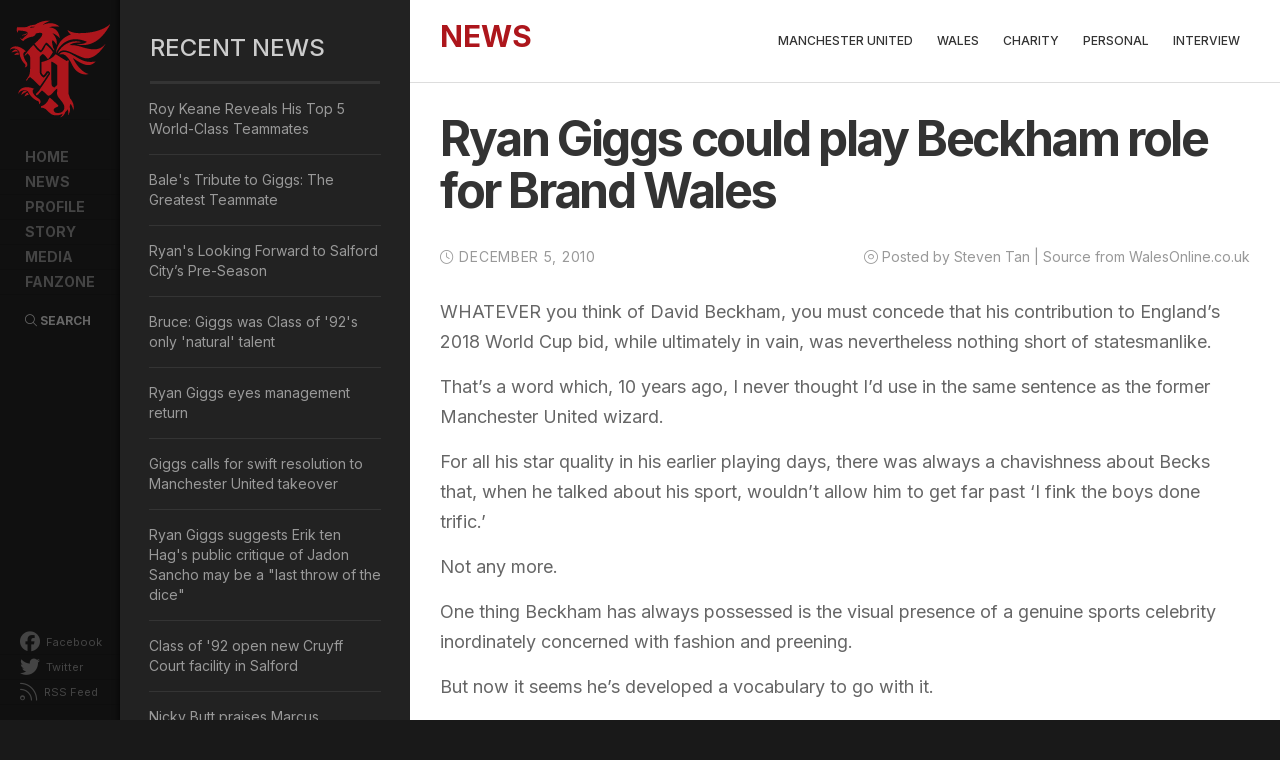

--- FILE ---
content_type: text/html; charset=utf-8
request_url: https://www.ryangiggs.cc/news/wales/ryan-giggs-could-play-beckham-role-brand-wales
body_size: 10015
content:
<!DOCTYPE html>
<html lang="en" xml:lang="en" xmlns:og="http://opengraphprotocol.org/schema/"
    xmlns:fb="http://www.facebook.com/2008/fbml">

<head>
<meta http-equiv="Content-Type" content="text/html; charset=utf-8" />
    <title>
        Ryan Giggs could play Beckham role for Brand Wales | Ryan Giggs | Manchester United & Wales    </title>

    <meta charset="utf-8">
    <meta http-equiv="X-UA-Compatible" content="IE=edge">
    <meta name="viewport" content="width=device-width, initial-scale=1">
    <meta name="description" content="Check out the latest news, information photos and videos about the football legend, Ryan Giggs. Web design and maintain by Steven Tan, a fan since 1992."
    />
    <!-- CDN Resources -->
    <link rel="stylesheet" href="https://stackpath.bootstrapcdn.com/bootstrap/3.4.1/css/bootstrap.min.css" integrity="sha384-HSMxcRTRxnN+Bdg0JdbxYKrThecOKuH5zCYotlSAcp1+c8xmyTe9GYg1l9a69psu" crossorigin="anonymous">
    <!--<link rel="stylesheet" href="https://pro.fontawesome.com/releases/v5.15.4/css/all.css" integrity="sha384-rqn26AG5Pj86AF4SO72RK5fyefcQ/x32DNQfChxWvbXIyXFePlEktwD18fEz+kQU" crossorigin="anonymous">-->
    <link rel="stylesheet" href="https://cdnjs.cloudflare.com/ajax/libs/animate.css/3.5.2/animate.min.css">
    <link rel="stylesheet" href="https://cdnjs.cloudflare.com/ajax/libs/fancybox/3.1.20/jquery.fancybox.min.css" />
    <link type="text/css" media="screen" rel="stylesheet" href="/sites/all/themes/rgv4/awards/honorable/awwwards.css" />

    <link rel="preconnect" href="https://fonts.googleapis.com">
    <link rel="preconnect" href="https://fonts.gstatic.com" crossorigin>
    <link href="https://fonts.googleapis.com/css2?family=Inter:wght@300;400;500;600;700&display=swap" rel="stylesheet">

    <!--[if IE]>
        <script src="https://cdnjs.cloudflare.com/ajax/libs/html5shiv/3.7.3/html5shiv.min.js"></script>
        <script src="https://cdnjs.cloudflare.com/ajax/libs/respond.js/1.4.2/respond.min.js"></script>
    <![endif]-->

    <!-- CDN Resources -->

    <link rel="apple-touch-icon" sizes="180x180" href="/apple-touch-icon.png?v=NmEopamgLa">
    <link rel="icon" type="image/png" href="/favicon-32x32.png?v=NmEopamgLa" sizes="32x32">
    <link rel="icon" type="image/png" href="/favicon-16x16.png?v=NmEopamgLa" sizes="16x16">
    <link rel="manifest" href="/manifest.json?v=NmEopamgLa">
    <link rel="mask-icon" href="/safari-pinned-tab.svg?v=NmEopamgLa" color="#ad161c">
    <link rel="shortcut icon" href="/favicon.ico?v=NmEopamgLa">
    <meta name="msapplication-TileColor" content="#161616">
    <meta name="msapplication-TileImage" content="/mstile-144x144.png?v=NmEopamgLa">
    <meta name="theme-color" content="#161616">

    <!--Facebook Metadata /-->
    <meta property="fb:pages" content="18220898630" />
    <meta property="og:description" content="" />
    <meta property="og:type" content="article" />
    <meta property="og:title" content="Ryan Giggs could play Beckham role for Brand Wales | Ryan Giggs | Manchester United & Wales" />
    <meta property="og:site_name" content="RyanGiggs.cc | Manchester United & Wales" />
    <meta property="og:url" content="http://www.ryangiggs.cc/news/wales/ryan-giggs-could-play-beckham-role-brand-wales"
    />
    <!--<meta property="og:image" content="http://www.ryangiggs.cc/sites/all/themes/rgv4/fb/default-site-01.jpg" />-->

    <!--Twitter Metadata /-->
    <meta name="twitter:card" content="summary">
    <meta name="twitter:site" content="@RyanGiggs_cc">
    <meta name="twitter:title" content="Ryan Giggs could play Beckham role for Brand Wales | Ryan Giggs | Manchester United & Wales">
    <meta name="twitter:description" content="A Ryan Giggs fan site special dedicated to the football genius. Web design by Steven Tan.">
    <meta name="twitter:creator" content="@chrisven11">
    <!--<meta name="twitter:image:src" content="http://www.ryangiggs.cc/sites/all/themes/rgv4/fb/default-site-01.jpg">-->
    <meta name="twitter:domain" content="http://www.ryangiggs.cc">


    <meta http-equiv="Content-Type" content="text/html; charset=utf-8" />
<meta property="fb:app_id" content="175376832486364"/>

<link rel="shortcut icon" href="/sites/all/themes/rgv4/favicon.ico" type="image/x-icon" />
<meta name="description" content="WHATEVER you think of David Beckham, you must concede that his contribution to England’s 2018 World Cup bid, while ultimately in vain, was nevertheless nothing short of statesmanlike. That’s a word which, 10 years ago, I never thought I’d use in the same sentence as the former Manchester United wizard." />
<meta name="keywords" content="Wales,David Beckham,Ryan Giggs" />
<link rel="canonical" href="https://www.ryangiggs.cc/news/wales/ryan-giggs-could-play-beckham-role-brand-wales" />
<meta name="revisit-after" content="1 day" />
    <link type="text/css" rel="stylesheet" media="all" href="/modules/node/node.css?L" />
<link type="text/css" rel="stylesheet" media="all" href="/modules/system/defaults.css?L" />
<link type="text/css" rel="stylesheet" media="all" href="/modules/system/system.css?L" />
<link type="text/css" rel="stylesheet" media="all" href="/modules/system/system-menus.css?L" />
<link type="text/css" rel="stylesheet" media="all" href="/modules/user/user.css?L" />
<link type="text/css" rel="stylesheet" media="all" href="/sites/all/modules/cck/theme/content-module.css?L" />
<link type="text/css" rel="stylesheet" media="all" href="/sites/all/modules/ckeditor/ckeditor.css?L" />
<link type="text/css" rel="stylesheet" media="all" href="/sites/all/modules/ctools/css/ctools.css?L" />
<link type="text/css" rel="stylesheet" media="all" href="/sites/all/modules/filefield/filefield.css?L" />
<link type="text/css" rel="stylesheet" media="all" href="/sites/all/modules/mollom/mollom.css?L" />
<link type="text/css" rel="stylesheet" media="all" href="/sites/all/modules/panels/css/panels.css?L" />
<link type="text/css" rel="stylesheet" media="all" href="/sites/all/modules/tagadelic/tagadelic.css?L" />
<link type="text/css" rel="stylesheet" media="all" href="/sites/all/modules/cck/modules/fieldgroup/fieldgroup.css?L" />
<link type="text/css" rel="stylesheet" media="all" href="/sites/all/modules/views/css/views.css?L" />
<link type="text/css" rel="stylesheet" media="all" href="/sites/all/themes/rgv4/css/rgcc-v400.css?L" />
<link type="text/css" rel="stylesheet" media="all" href="/sites/all/themes/rgv4/css/pushy.css?L" />
<link type="text/css" rel="stylesheet" media="all" href="/sites/all/themes/rgv4/css/swiper.min.css?L" />
<link type="text/css" rel="stylesheet" media="all" href="/sites/all/themes/rgv4/css/loading.css?L" />
<link type="text/css" rel="stylesheet" media="all" href="/sites/all/themes/rgv4/css/animate.css?L" />
        <!--[if IE 8]>
                <![endif]-->
    <!--[if IE 7]>
                <![endif]-->
    <!--[if lte IE 6]>
                <![endif]-->
    
    <link rel="alternate" type="application/rss+xml" title="RyanGiggs.cc | Manchester United & Wales" href="http://www.ryangiggs.cc/feed"
    />

    <!-- FA -->
    <script src="https://kit.fontawesome.com/2252c15220.js" crossorigin="anonymous"></script>
    <!-- GA START -->
    <script>
        (function (i, s, o, g, r, a, m) {
            i['GoogleAnalyticsObject'] = r;
            i[r] = i[r] || function () {
                (i[r].q = i[r].q || []).push(arguments)
            }, i[r].l = 1 * new Date();
            a = s.createElement(o),
                m = s.getElementsByTagName(o)[0];
            a.async = 1;
            a.src = g;
            m.parentNode.insertBefore(a, m)
        })(window, document, 'script', 'https://www.google-analytics.com/analytics.js', 'ga');

        ga('create', 'UA-658685-1', 'auto');
        ga('require', 'GTM-WN4KQZZ');
        ga('send', 'pageview');
    </script>
    <!-- GA END -->
    <!-- Global site tag (gtag.js) - Google Analytics -->
    <script async src="https://www.googletagmanager.com/gtag/js?id=UA-658685-1"></script>
    <script>
        window.dataLayer = window.dataLayer || [];
        function gtag(){dataLayer.push(arguments);}
        gtag('js', new Date());

        gtag('config', 'UA-658685-1');
    </script>


    <!-- Gadsense -->
    <script async src="//pagead2.googlesyndication.com/pagead/js/adsbygoogle.js"></script>
    <script>
        (adsbygoogle = window.adsbygoogle || []).push({
            google_ad_client: "ca-pub-4604521434368367",
            enable_page_level_ads: true
        });
    </script>

    <script type="application/ld+json">
        { "@context" : "http://schema.org",
        "@type" : "Person",
        "Name" : "Ryan Giggs",
            "birthDate": "29 November 1973",
            "familyName": "Giggs",
            "givenName": "Ryan Joseph Giggs",
        "url" : "https://www.ryangiggs.cc",
        "sameAs" : ["http://www.facebook.com/ryangiggscc","https://twitter.com/RyanGiggs_cc", "https://www.instagram.com/ryangiggs.cc/"],
        "image" : "http://www.ryangiggs.cc/sites/all/themes/rgv4/profile/rg-profile.jpg"
        }
    </script>

</head>

<body id="" class="not-front not-logged-in page-node node-type-news no-sidebars">
    <!-- FB SDK -->
    <div id="fb-root"></div>
    <script>
        (function (d, s, id) {
            var js, fjs = d.getElementsByTagName(s)[0];
            if (d.getElementById(id)) return;
            js = d.createElement(s);
            js.id = id;
            js.src = "//connect.facebook.net/en_US/sdk.js#xfbml=1&version=v2.4&appId=175376832486364";
            fjs.parentNode.insertBefore(js, fjs);
        }(document, 'script', 'facebook-jssdk'));
    </script>
    <!-- FB SDK END -->
    <div class="preloader-branding"></div>
    <div class="mainContainer clearfix">

    <!-- SIDE MENU ZONE -->
    <!-- ============== -->

    <div id="Sidebar" class="Sidebar clearfix">
        <!-- Pushy Menu -->
        <nav class="pushy pushy-left">
            <div id="Logo">
                <a href="/" title="Ryan Giggs | Manchester United &amp; Wales">
                    Ryan Giggs | Manchester United &amp; Wales                </a>
            </div>
            <!--?php print giggsy_menu($primary_links, 'primary-menu'); ?-->
            <ul id="MenuBlock" class="links"><li id="home" class=" first"><a href="/home"><span>Home</span></a></li>
<li id="news"><a href="/news"><span>News</span></a></li>
<li id="profile"><a href="/profile" title="Ryan Giggs Profile"><span>Profile</span></a></li>
<li id="story"><a href="/story/giggslegend" title="Ryan Giggs Story"><span>Story</span></a></li>
<li id="media"><a href="/media/videos" title=""><span>Media</span></a></li>
<li id="fanzone" class=" last"><a href="https://www.facebook.com/ryangiggscc" title="RyanGiggs.cc @ Facebook"><span>Fanzone</span></a></li>
</ul>
                <ul id="SocialBlock">
                    <li><a href="http://www.facebook.com/ryangiggscc" target="_blank"><i class="fab fa-facebook"></i> Facebook</a>
                    </li>
                    <li><a href="https://twitter.com/RyanGiggs_cc" target="_blank"><i class="fab fa-twitter"></i> Twitter</a>
                    </li>
                    <!--<li><a href="https://www.instagram.com/ryangiggs.cc/" target="_blank"><i class="fab fa-instagram"></i> Instagram</a>
                    </li>-->
                    <li><a href="/feed" target="_blank"><i class="fal fa-rss"></i> RSS Feed</a>
                    </li>
                    <!--<li><a href="https://www.addthis.com/bookmark.php?v=300" class="addthis_button" title="Share this Ryan Giggs related content"><i class="fal fa-plus-square"></i> Share</a>
                    </li>-->
                </ul>
        </nav>
                <div id="searchBlock">
                    <a class="searchBtn" data-toggle="modal" data-target=".search-modal-lg"><i class="fal fa-search"></i> Search</a>
                </div>
        <!-- Site Overlay -->
        <div class="site-overlay"></div>
    </div>



    <div id="SidebarSlim" class="SidebarSlim panelIn visible-xs visible-sm clearfix">

        <div id="Logo">
                <a href="/" title="Ryan Giggs | Manchester United &amp; Wales">
                    Ryan Giggs | Manchester United &amp; Wales        </div>
        <div id="menuTrigger" class="visible-xs visible-sm"><a href="#" id="trigger" class="menu-btn"><i class="fal fa-bars">&nbsp;</i></a>
        </div>
        <div id="searchBlock">
            <a  class="searchBtn" data-toggle="modal" data-target=".search-modal-lg"><i class="fal fa-search fa-2x"></i></a>
        </div>
        <ul id="SocialBlock">
            <h6>FOLLOW</h6>
                    <li><a href="http://www.facebook.com/ryangiggscc" target="_blank"><i class="fab fa-facebook"></i></a>
                    </li>
                    <li><a href="https://twitter.com/RyanGiggs_cc" target="_blank"><i class="fab fa-twitter"></i></a>
                    </li>
                    <li><a href="https://www.instagram.com/ryangiggs.cc/" target="_blank"><i class="fab fa-instagram"></i></a>
                    </li>
                    <li><a href="/feed" target="_blank"><i class="fal fa-rss"></i></a>
                    </li>
                    <li><a href="https://www.addthis.com/bookmark.php?v=300" class="addthis_button" title="Share this Ryan Giggs related content"><i class="fal fa-plus-square"></i></a>
                    </li>
        </ul>
    </div>

    <!-- === MAINBOARD AREA === -->

    <div id="Pageboard" class="Pageboard cat_Ryan Giggs could play Beckham role for Brand Wales_page clearfix">
        <div class="mbWrapper">
            <!-- ================== -->
            <div class="col-sm-12 containerV4 innerPageV4">
                <!-- bootstrap container -->

                <div class="row">

                    <div id="main" class="mainV4 clearfix">

                        <!--<div id="navi-group" class="frameLeftV4"></div>-->
                        <div id='main-group' class='frameRightV4 col-sm-12 col-md-9 col-md-push-3'>                            <!-- CONTENT HEADER ZONE -->
                            <div id="Header" class="col-sm-12 HeaderZone">

                                                                    <div id="contentHDzone" class="contentHD zoneWrapper">
                                        <div class="submenuMobile"><i class="fal fa-chevron-down"></i></div>
                                        
<!-- BLK - Checkpoint #1 -->
<!-- BLK - Checkpoint #4 -->
<!-- BLK - Checkpoint #5 -->
<h2 class="title block-title">News</h2>
<!-- BLK - Checkpoint #6 -->
<!-- BLK - Checkpoint #7 -->
<div class="menu-block-2 menu-name-primary-links parent-mlid-679 menu-level-1">
  <ul class="menu"><li class="leaf first menu-mlid-686"><a href="/news/manchester-united" title="">Manchester United</a></li>
<li class="leaf menu-mlid-687"><a href="/news/wales" title="">Wales</a></li>
<li class="leaf menu-mlid-688"><a href="/news/charity" title="">Charity</a></li>
<li class="leaf menu-mlid-689"><a href="/news/personal" title="">Personal</a></li>
<li class="leaf last menu-mlid-950"><a href="/news/interview" title="">Interview</a></li>
</ul></div>
<!-- BLK - Checkpoint #8 -->                                    </div>
                                    
                            </div>
                            <!-- CONTENT HEADER ZONE END -->
                            <div class="v4Col-01 col-sm-12">
                                <div id="content-group" class="content-group nested ">
                                                                                                                                                                        <a name="main-content-area" id="main-content-area"></a>
                                                
                                                    <div id="content-inner" class="content-inner block">
                                                        <div id="content-inner-inner" class="content-inner-inner inner">
                                                                                                                            <h1 class="title">Ryan Giggs could play Beckham role for Brand Wales</h1>
                                                                
                                                                                                                                            <div id="content-content" class="content-content">
                                                                            <!-- page.tpl.check#1 -->
                                                                                                                                                        

    
   
<div id="node-37" class="node ">
    <div class="inner">
        
        
                
        <div class="meta">
            <div class="postDate">
                <i class="fal fa-clock"></i>
                December 5, 2010            </div>
            <div class="postInfo">
                <i class="fal fa-dot-circle"></i> <span class="submitted">Posted by Steven Tan  | Source from WalesOnline.co.uk</span>
            </div>
        </div>
        <!-- node.tpl.check#1 -->
        
        <!-- node.tpl.check#2 -->
        <div class="content clearfix">
            <!-- node.tpl.check#3 -->
            <!-- node.tpl.check#4 -->
            <p>
	WHATEVER you think of David Beckham, you must concede that his contribution to England&rsquo;s 2018 World Cup bid, while ultimately in vain, was nevertheless nothing short of statesmanlike.</p>
<p>	That&rsquo;s a word which, 10 years ago, I never thought I&rsquo;d use in the same sentence as the former Manchester United wizard.</p>
<p>	For all his star quality in his earlier playing days, there was always a chavishness about Becks that, when he talked about his sport, wouldn&rsquo;t allow him to get far past &lsquo;I fink the boys done trific.&rsquo;</p>
<p>	Not any more.</p>
<p>	One thing Beckham has always possessed is the visual presence of a genuine sports celebrity inordinately concerned with fashion and preening.</p>
<p>	But now it seems he&rsquo;s developed a vocabulary to go with it.</p>
<p>	There will be those who sneer that he never achieved anything on the world stage with England.</p>
<p>	True enough, he didn&rsquo;t if you don&rsquo;t count 115 caps over 13 years as much to write home about.</p>
<p>	But that doesn&rsquo;t take away from Beckham&rsquo;s aura &ndash; and that&rsquo;s what he has.</p>
<p>	I recall the time Wales were in the same World Cup qualifying group as England, and Becks was captain.</p>
<p>	It was September 2005 and the Saxons were in Cardiff and holding the obligatory pre-match press conference.</p>
<p>	When Beckham walked in, even experienced journalists stared, he just had &ndash; and still has &ndash; the kind of magnetism that only comes with being an icon of his chosen sport.</p>
<p>	Yet it struck me this week as I watched him hob-nobbing with Prince William and the PM in Zurich, that there&rsquo;s a Welshman, roughly the same age, with every bit as much gravitas and ability to influence world powerbrokers as Beckham.</p>
<p>	His name is Ryan Giggs and, in a week when his ex-Old Trafford team-mate was doing so much for the Three Lions, it made me hope that our own wizard could, somehow down the line, do the same for Wales.</p>
<p>	When I put this admittedly vague theory up for debate in the office and invited ambassadorial suggestions for Giggs, the only one that struck a chord was facetious.</p>
<p>	&ldquo;Why don&rsquo;t we get him to attend the draw for the 2014 World Cup in Brazil and try to persuade Fifa to give us an easy qualifying group?&rdquo; said one wag.</p>
<p>	If it were possible, I&rsquo;m sure Giggs could get us into a group with Luxembourg, San Marino, the Faroe Islands and me and my mum. But, alas, it&rsquo;s down to seedings and the luck of the draw.</p>
<p>	However that doesn&rsquo;t mean all is lost.</p>
<p>	It is purely coincidental that at the same time as Beckham has answered his country&rsquo;s call, Giggs, through his agent, has told the Football Association of Wales not to bother trying to persuade him to succeed John Toshack as manager of the national team.</p>
<p>	Apparently, eking out another season on the field with Manchester United is his priority at the moment, and if that&rsquo;s what he wants to do then good luck to him because as a professional sportsman you&rsquo;re a long time retired.</p>
<p>	But while Giggs&rsquo; decision to play on is his prerogative, I hope he has felt keenly the FAW&rsquo;s desperation to secure his services.</p>
<p>	Giggs has always trumpeted how proud he was to play for Wales, how England was never an option for him and how, one day, he would like to manage his country.</p>
<p>	But, rightly or wrongly, his attendance record for friendly matches has always made a section of Welsh football supporters suspicious of his allegiance to the Dragon.</p>
<p>	Well, while nobody should have to prove they love their country, Giggs could go a long way to silencing those doubters with a significant contribution to Welsh football that starts some time in the next few years.</p>
<p>	All sorts of offers will come his way from clubs, I&rsquo;ve no doubt, but he simply must consider strongly what he could, and should, do for his country as well.</p>
<p>	Being seen at a Wales game &ndash; which he hasn&rsquo;t since calling it a day internationally back in 2007 &ndash; would be a good start in that process.</p>
<p>	I&rsquo;m convinced Giggs will one day be Wales manager, but circumstances may not allow him a direct involvement with the team as soon as he stops playing altogether.</p>
<p>	That&rsquo;s because by then there is likely to be someone else in place and it is inconceivable that someone of the stature of Giggs could be an assistant to, say, a fellow like Chris Coleman.</p>
<p>	But, even if it is as an advisor, a consultant or, yes damn it, an ambassador a la David Beckham, Giggs must not be allow himself to become a stranger to Welsh football in the coming years.</p>
<p>	He must make the kind of meaningful contribution only he can.</p>
<p>	Otherwise it will be such a waste for Wales. Such a terrible waste.</p>
            <!-- node.tpl.check#5 -->
                        <div class="addthis_recommended_vertical" style="margin-top: 50px;"></div>
        </div>
                
        <!-- node.tpl.check#6 -->

        <!-- TAG KEYWORDS -->
        <div class="tags-3"><span class="only-vocabulary-3"><li class="vocabulary-3"> <i class="fal fa-tags"></i> Related keywords: <span class="term-29"><a href="/tag/wales">Wales</a></span>, <span class="term-22"><a href="/tag/ryan-giggs">Ryan Giggs</a></span>, <span class="term-30"><a href="/tag/david-beckham">David Beckham</a></span></li></span></ul></div>

    
    <!-- node.tpl.check#7 -->
        <!-- node.tpl.check#10 -->
</div>
<!-- /inner -->

</div>
<!-- /node-37 -->
                                                                                    <!-- page.tpl.check#2 -->
                                                                                                                                                                    <!-- page.tpl.check#3 -->
                                                                                    
                                                                        </div>
                                                                        <!-- /content-content -->
                                                                        
                                                        </div>
                                                        <!-- /content-inner-inner -->
                                                    </div>
                                                    <!-- /content-inner -->
                                </div>
                                <!-- /content-group -->
                            </div>
                            <!-- /v4Col-01 -->
                    </div>
                    <!-- /main-group -->


                                            <div class="v4Col-02 col-sm-12 col-md-3 col-md-pull-9">
                            <div id="v4Col-02-zone" class="v4Col-02-zone sidebarV4">
                                
<!-- BLK - Checkpoint #1 -->
<!-- BLK - Checkpoint #4 -->
<!-- BLK - Checkpoint #5 -->
<h2 class="title block-title">Recent News</h2>
<!-- BLK - Checkpoint #6 -->
<!-- BLK - Checkpoint #7 -->
<div class="view view-Recent-news-sidebar view-id-Recent_news_sidebar view-display-id-block_1 view-dom-id-aa0bac46afc4bee8ad7b105a24718769">
    
  
  
      <div class="view-content">
        <div class="views-row views-row-1 views-row-odd views-row-first boxListing news">
      
  <div class="views-field views-field-title">        <a href="/news/manchester-united/roy-keane-reveals-his-top-5-world-class-teammates">Roy Keane Reveals His Top 5 World-Class Teammates</a>  </div>  </div>
  <div class="views-row views-row-2 views-row-even boxListing news">
      
  <div class="views-field views-field-title">        <a href="/news/wales/bales-tribute-giggs-greatest-teammate">Bale&#039;s Tribute to Giggs: The Greatest Teammate</a>  </div>  </div>
  <div class="views-row views-row-3 views-row-odd boxListing news">
      
  <div class="views-field views-field-title">        <a href="/news/personal/ryans-looking-forward-salford-city-pre-season">Ryan&#039;s Looking Forward to Salford City’s Pre-Season</a>  </div>  </div>
  <div class="views-row views-row-4 views-row-even boxListing news">
      
  <div class="views-field views-field-title">        <a href="/news/manchester-united/bruce-giggs-was-class-92s-only-natural-talent">Bruce: Giggs was Class of &#039;92&#039;s only &#039;natural&#039; talent</a>  </div>  </div>
  <div class="views-row views-row-5 views-row-odd boxListing news">
      
  <div class="views-field views-field-title">        <a href="/news/personal/ryan-giggs-eyes-management-return">Ryan Giggs eyes management return</a>  </div>  </div>
  <div class="views-row views-row-6 views-row-even boxListing news">
      
  <div class="views-field views-field-title">        <a href="/news/manchester-united/giggs-calls-swift-resolution-manchester-united-takeover">Giggs calls for swift resolution to Manchester United takeover</a>  </div>  </div>
  <div class="views-row views-row-7 views-row-odd boxListing news">
      
  <div class="views-field views-field-title">        <a href="/news/manchester-united/ryan-giggs-erik-ten-hags-jadon-sancho-may-be-last-throw-of-the-dice">Ryan Giggs suggests Erik ten Hag&#039;s public critique of Jadon Sancho may be a &quot;last throw of the dice&quot;</a>  </div>  </div>
  <div class="views-row views-row-8 views-row-even boxListing news">
      
  <div class="views-field views-field-title">        <a href="/news/personal/class-92-open-new-cruyff-court-facility-salford">Class of &#039;92 open new Cruyff Court facility in Salford</a>  </div>  </div>
  <div class="views-row views-row-9 views-row-odd boxListing news">
      
  <div class="views-field views-field-title">        <a href="/news/manchester-united/nicky-butt-praises-marcus-rashford-unbelievable-talent">Nicky Butt praises Marcus Rashford&#039;s unbelievable talent</a>  </div>  </div>
  <div class="views-row views-row-10 views-row-even views-row-last boxListing news">
      
  <div class="views-field views-field-title">        <a href="/news/manchester-united/eric-cantona-names-two-football-icons-he-admires-most">Eric Cantona names the two football icons he admires most</a>  </div>  </div>
    </div>
  
  
  
  
  
  
</div><!-- BLK - Checkpoint #8 -->
<!-- BLK - Checkpoint #1 -->
<!-- BLK - Checkpoint #4 -->
<!-- BLK - Checkpoint #5 -->
<h2 class="title block-title">Archived</h2>
<!-- BLK - Checkpoint #6 -->
<!-- BLK - Checkpoint #7 -->
<div class="view view-archive view-id-archive view-display-id-block archiveBlock dropdown view-dom-id-f551c5c57d64be398576956d13659777">
        <div class="view-header">
      <p>Archived by year <span><i class="fa fa-chevron-down"></i></span></p>
    </div>
  
  
  
      <div class="view-content">
      <div class="item-list">
  <ul class="views-summary">
      <li><a href="/archive/2024">2024</a>
              (5)
          </li>
      <li><a href="/archive/2023">2023</a>
              (4)
          </li>
      <li><a href="/archive/2022">2022</a>
              (2)
          </li>
      <li><a href="/archive/2021">2021</a>
              (4)
          </li>
      <li><a href="/archive/2020">2020</a>
              (151)
          </li>
      <li><a href="/archive/2019">2019</a>
              (155)
          </li>
      <li><a href="/archive/2018">2018</a>
              (145)
          </li>
      <li><a href="/archive/2017">2017</a>
              (170)
          </li>
      <li><a href="/archive/2016">2016</a>
              (185)
          </li>
      <li><a href="/archive/2015">2015</a>
              (183)
          </li>
      <li><a href="/archive/2014">2014</a>
              (252)
          </li>
      <li><a href="/archive/2013">2013</a>
              (399)
          </li>
      <li><a href="/archive/2012">2012</a>
              (403)
          </li>
      <li><a href="/archive/2011">2011</a>
              (391)
          </li>
      <li><a href="/archive/2010">2010</a>
              (79)
          </li>
      <li><a href="/archive/2009">2009</a>
              (7)
          </li>
      <li><a href="/archive/2008">2008</a>
              (4)
          </li>
      <li><a href="/archive/2007">2007</a>
              (1)
          </li>
      <li><a href="/archive/2006">2006</a>
              (1)
          </li>
      <li><a href="/archive/2004">2004</a>
              (1)
          </li>
      <li><a href="/archive/2003">2003</a>
              (2)
          </li>
      <li><a href="/archive/2002">2002</a>
              (3)
          </li>
    </ul>
</div>
    </div>
  
  
  
  
  
  
</div><!-- BLK - Checkpoint #8 -->
<!-- BLK - Checkpoint #1 -->
<!-- BLK - Checkpoint #4 -->
<!-- BLK - Checkpoint #7 -->

<div class="advertisement group-tids-44" id="group-id-tids-44"><script type='text/javascript' src='https://www.ryangiggs.cc/modules/ad/serve.php?q=1&amp;t=44&amp;u=node%2F37&amp;l=news%2Fwales%2Fryan-giggs-could-play-beckham-role-brand-wales'></script></div>
<!-- BLK - Checkpoint #8 -->                            </div>
                        </div>
                        <!-- /sidebar-last -->
                                                    <!-- /v4Col-02 -->
                </div>
                <!-- /mainV4 -->
            </div>
            <!-- /bootstrap container -->
        </div>


        <!-- /mbWrapper -->
        <!-- FOOTER -->

        <!-- FOOTER BANNERS ZONE -->
                        <!-- END FOOTER BANNERS ZONE -->

                                    <div id="Footer" class="col-sm-12 Footer clearfix">
                        <div class="row">
                            
<!-- BLK - Checkpoint #1 -->
<!-- BLK - Checkpoint #4 -->
<!-- BLK - Checkpoint #7 -->
<div class="copyright col-xs-12 col-sm-7">
<div class="footerLogo pull-left">
		<img loading="lazy" src="/sites/all/themes/rgv4/images/logo-rgcc.png" /></div>
<div class="noteTxt pull-left">
		Copyright 2002-2020. RyanGiggs.cc. All rights reserved.<br />
		Web Design and Powered by <a href="mailto:webmaster@ryangiggs.cc">Steven Tan</a>.
<div class="statcounter">
			<img class="statcounter" src="//c.statcounter.com/6616735/0/c899cb58/0/" style="vertical-align: top;" /> visitors since 26-02-2002.</div>
</div>
</div>
<div class="powered col-xs-12 col-sm-5">
<ul>
<li>
			<a href="http://www.itwin.asia" target="_blank" title="ITWIN Technology Sdn Bhd"><img loading="lazy" src="/sites/all/themes/rgv4/images/logo-itwin.png" /><span>Hosted by<br />
			ITWIN</span></a></li>
<li>
			<a href="http://www.stevennet.cc" target="_blank" title="Steven Tan Official Website"><img loading="lazy" src="/sites/all/themes/rgv4/images/logo-stevennet.png" /><span>Web Design by<br />
			Steven Tan</span></a></li>
</ul>
</div>
<!-- Start of StatCounter Code for Default Guide --><!-- Start of StatCounter Code for Default Guide --><script type="text/html">
var sc_project=6616735; 
var sc_invisible=0; 
var sc_security="c899cb58"; 
var sc_text=2;
var scJsHost = (("https:" == document.location.protocol) ? "https://secure." : "http://www."); document.write("<sc"+"ript type='text/javascript' src='" + scJsHost + "statcounter.com/counter/counter.js'>");
</sc"+"ript></script><!-- End of StatCounter Code for Default Guide --><!-- End of StatCounter Code for Default Guide --><div>
	&nbsp;</div>
<!-- BLK - Checkpoint #8 -->                        </div>
                    </div>
                                            <!-- FOOTER END -->
    </div>
    <!-- /Mainboard -->

    <!-- /SEARCH MODAL -->
    <div class="modal fade search-modal-lg" tabindex="-1" role="dialog" aria-labelledby="searchModal">
        <div class="modal-dialog modal-lg" role="document">
            <div class="modal-content">
                <div class="modal-header">
                    
                    <h4 class="modal-title" id="mySearchLabel">Search This Site</h4>
                </div>
                <div class="modal-body">
                                    
<!-- BLK - Checkpoint #1 -->
<!-- BLK - Checkpoint #4 -->
<!-- BLK - Checkpoint #5 -->
<h2 class="title block-title">Search</h2>
<!-- BLK - Checkpoint #6 -->
<!-- BLK - Checkpoint #7 -->
<form action="/news/wales/ryan-giggs-could-play-beckham-role-brand-wales"  accept-charset="UTF-8" method="post" id="search-block-form">
<div><div class="container-inline">
  <div class="form-item" id="edit-search-block-form-1-wrapper">
 <label for="edit-search-block-form-1">Search this site: </label>
 <input type="text" maxlength="128" name="search_block_form" id="edit-search-block-form-1" size="15" value="" title="Enter the terms you wish to search for." class="form-text" />
</div>
<input type="submit" name="op" id="edit-submit" value="Search"  class="form-submit" />
<input type="hidden" name="form_build_id" id="form-oSLJMSomGKxE7cJynR5H9O5dLhavliw1z24f1VLnV0M" value="form-oSLJMSomGKxE7cJynR5H9O5dLhavliw1z24f1VLnV0M"  />
<input type="hidden" name="form_id" id="edit-search-block-form" value="search_block_form"  />
</div>

</div></form>
<!-- BLK - Checkpoint #8 -->                                            <div class="searchIcon"><i class="fal fa-search" aria-hidden="true"></i></div>
                </div>
            </div>
        </div>
        <button type="button" class="close" data-dismiss="modal" aria-label="Close"><span aria-hidden="true">&times;</span></button>
    </div>
    <!-- /SEARCH MODAL END -->

    
	
	



 </div><!-- /page -->



 <div id="stick-box">
    <div id="scrollToTop">
      <i class="fal fa-arrow-up"></i>
    </div>
  </div>

  
<!-- Latest compiled and minified JavaScript -->
<script src="https://ajax.googleapis.com/ajax/libs/jquery/1.11.3/jquery.min.js"></script>
<script src="https://stackpath.bootstrapcdn.com/bootstrap/3.4.1/js/bootstrap.min.js" integrity="sha384-aJ21OjlMXNL5UyIl/XNwTMqvzeRMZH2w8c5cRVpzpU8Y5bApTppSuUkhZXN0VxHd" crossorigin="anonymous"></script>



  
  <script type="text/javascript" src="/misc/jquery.js?L"></script>
<script type="text/javascript" src="/misc/drupal.js?L"></script>
<script type="text/javascript" src="/sites/all/modules/panels/js/panels.js?L"></script>
<script type="text/javascript" src="/sites/all/modules/poormanscron/poormanscron.js?L"></script>
<script type="text/javascript" src="/sites/all/modules/views/js/base.js?L"></script>
<script type="text/javascript" src="/sites/all/modules/views/js/ajax_view.js?L"></script>
<script type="text/javascript" src="/sites/all/themes/rgv4/js/jquery.min.js?L"></script>
<script type="text/javascript" src="/sites/all/themes/rgv4/js/classie.js?L"></script>
<script type="text/javascript" src="/sites/all/themes/rgv4/js/pushy.min.js?L"></script>
<script type="text/javascript" src="/sites/all/themes/rgv4/js/swiper.min.js?L"></script>
<script type="text/javascript" src="/sites/all/themes/rgv4/js/pace.min.js?L"></script>
<script type="text/javascript" src="/sites/all/themes/rgv4/js/jquery.viewportchecker.min.js?L"></script>
<script type="text/javascript" src="/sites/all/themes/rgv4/js/jquery.counterup.min.js?L"></script>
<script type="text/javascript" src="/sites/all/themes/rgv4/js/customs.js?L"></script>
<script type="text/javascript">
<!--//--><![CDATA[//><!--
jQuery.extend(Drupal.settings, { "basePath": "/", "cron": { "basePath": "/poormanscron", "runNext": 1768990841 }, "views": { "ajax_path": "/views/ajax", "ajaxViews": { "views_dom_id:f551c5c57d64be398576956d13659777": { "view_name": "archive", "view_display_id": "block", "view_args": "", "view_path": "node/37", "view_base_path": "archive", "view_dom_id": "f551c5c57d64be398576956d13659777", "pager_element": 0 } } }, "CToolsUrlIsAjaxTrusted": { "/news/wales/ryan-giggs-could-play-beckham-role-brand-wales": [ true, true ] } });
//--><!]]>
</script>
<script src="https://cdnjs.cloudflare.com/ajax/libs/waypoints/4.0.1/jquery.waypoints.js"></script>
<script defer src="https://cdnjs.cloudflare.com/ajax/libs/fancybox/3.1.20/jquery.fancybox.min.js"></script>
<!-- Place this tag in your head or just before your close body tag. -->
<script src="https://apis.google.com/js/platform.js" async defer></script>
<!-- Go to www.addthis.com/dashboard to customize your tools -->
<script type="text/javascript" src="//s7.addthis.com/js/300/addthis_widget.js#pubid=ra-5333880e3bfb1f72" defer></script>

</body>
</html>


--- FILE ---
content_type: text/html; charset=utf-8
request_url: https://www.google.com/recaptcha/api2/aframe
body_size: 265
content:
<!DOCTYPE HTML><html><head><meta http-equiv="content-type" content="text/html; charset=UTF-8"></head><body><script nonce="0UhgT2iytmhg6qy77RB3DA">/** Anti-fraud and anti-abuse applications only. See google.com/recaptcha */ try{var clients={'sodar':'https://pagead2.googlesyndication.com/pagead/sodar?'};window.addEventListener("message",function(a){try{if(a.source===window.parent){var b=JSON.parse(a.data);var c=clients[b['id']];if(c){var d=document.createElement('img');d.src=c+b['params']+'&rc='+(localStorage.getItem("rc::a")?sessionStorage.getItem("rc::b"):"");window.document.body.appendChild(d);sessionStorage.setItem("rc::e",parseInt(sessionStorage.getItem("rc::e")||0)+1);localStorage.setItem("rc::h",'1768981691586');}}}catch(b){}});window.parent.postMessage("_grecaptcha_ready", "*");}catch(b){}</script></body></html>

--- FILE ---
content_type: text/css
request_url: https://www.ryangiggs.cc/sites/all/themes/rgv4/css/rgcc-v400.css?L
body_size: 7571
content:
/*!
 * RyanGiggs.cc v4.0.0 (http://www.ryangiggs.cc)
 * Copyright 2002-2015, by Steven Tan.
*/


/* ========= FONT SETTING =========== */
/*
@font-face {
    font-family: '"Font Awesome 5 Pro"';
    src: url('../fonts/"Font Awesome 5 Pro"-webfont.eot?v=4.4.0');
    src: url('../fonts/"Font Awesome 5 Pro"-webfont.eot?#iefix&v=4.4.0') format('embedded-opentype'), url('../fonts/"Font Awesome 5 Pro"-webfont.woff?v=4.4.0') format('woff'), url('../fonts/"Font Awesome 5 Pro"-webfont.ttf?v=4.4.0') format('truetype'), url('../fonts/"Font Awesome 5 Pro"-webfont.svg?v=4.3.0#"Font Awesome 5 Pro"regular') format('svg');
    font-weight: normal;
    font-style: normal;
    font-display: block;
}
@font-face {
    
    src: url('../fonts/proximanova-light-webfont.eot');
    src: url('../fonts/proximanova-light-webfont.eot?#iefix') format('embedded-opentype'), url('../fonts/proximanova-light-webfont.woff') format('woff'), url('../fonts/proximanova-light-webfont.ttf') format('truetype'), url('../fonts/proximanova-light-webfont.svg#PN') format('svg');
    font-weight: 100;
    font-style: normal;
    font-display: block;
}
@font-face {
    
    src: url('../fonts/proximanova-lightitalic-webfont.eot');
    src: url('../fonts/proximanova-lightitalic-webfont.eot?#iefix') format('embedded-opentype'), url('../fonts/proximanova-lightitalic-webfont.woff') format('woff'), url('../fonts/proximanova-lightitalic-webfont.ttf') format('truetype'), url('../fonts/proximanova-lightitalic-webfont.svg#PN') format('svg');
    font-weight: 100;
    font-style: italic;
    font-display: block;
}
@font-face {
    
    src: url('../fonts/proximanova-regular-webfont.eot');
    src: url('../fonts/proximanova-regular-webfont.eot?#iefix') format('embedded-opentype'), url('../fonts/proximanova-regular-webfont.woff') format('woff'), url('../fonts/proximanova-regular-webfont.ttf') format('truetype'), url('../fonts/proximanova-regular-webfont.svg#PN') format('svg');
    font-weight: normal;
    font-style: normal;
    font-display: block;
}
@font-face {
    
    src: url('../fonts/proximanova-regularitalic-webfont.eot');
    src: url('../fonts/proximanova-regularitalic-webfont.eot?#iefix') format('embedded-opentype'), url('../fonts/proximanova-regularitalic-webfont.woff') format('woff'), url('../fonts/proximanova-regularitalic-webfont.ttf') format('truetype'), url('../fonts/proximanova-regularitalic-webfont.svg#PN') format('svg');
    font-weight: normal;
    font-style: italic;
    font-display: block;
}
@font-face {
    
    src: url('../fonts/proximanova-bold-webfont.eot');
    src: url('../fonts/proximanova-bold-webfont.eot?#iefix') format('embedded-opentype'), url('../fonts/proximanova-bold-webfont.woff') format('woff'), url('../fonts/proximanova-bold-webfont.ttf') format('truetype'), url('../fonts/proximanova-bold-webfont.svg#PN') format('svg');
    font-weight: 700;
    font-style: normal;
    font-display: block;
}
@font-face {
    
    src: url('../fonts/proximanova-boldit-webfont.eot');
    src: url('../fonts/proximanova-boldit-webfont.eot?#iefix') format('embedded-opentype'), url('../fonts/proximanova-boldit-webfont.woff') format('woff'), url('../fonts/proximanova-boldit-webfont.ttf') format('truetype'), url('../fonts/proximanova-boldit-webfont.svg#PN') format('svg');
    font-weight: 700;
    font-style: italic;
    font-display: block;
}
@font-face {
    
    src: url('../fonts/proximanova-extrabold-webfont.eot');
    src: url('../fonts/proximanova-extrabold-webfont.eot?#iefix') format('embedded-opentype'), url('../fonts/proximanova-extrabold-webfont.woff') format('woff'), url('../fonts/proximanova-extrabold-webfont.ttf') format('truetype'), url('../fonts/proximanova-extrabold-webfont.svg#PN') format('svg');
    font-weight: 900;
    font-style: normal;
    font-display: block;
}
@font-face {
    
    src: url('../fonts/dinpro-light-webfont.eot');
    src: url('../fonts/dinpro-light-webfont.eot?#iefix') format('embedded-opentype'), url('../fonts/dinpro-light-webfont.woff') format('woff'), url('../fonts/dinpro-light-webfont.ttf') format('truetype'), url('../fonts/dinpro-light-webfont.svg#DP') format('svg');
    font-weight: 100;
    font-style: normal;
    font-display: block;
}
@font-face {
    
    src: url('../fonts/dinpro-regular-webfont.eot');
    src: url('../fonts/dinpro-regular-webfont.eot?#iefix') format('embedded-opentype'), url('../fonts/dinpro-regular-webfont.woff') format('woff'), url('../fonts/dinpro-regular-webfont.ttf') format('truetype'), url('../fonts/dinpro-regular-webfont.svg#DP') format('svg');
    font-weight: normal;
    font-style: normal;
    font-display: block;
}
@font-face {
    
    src: url('../fonts/dinpro-bold-webfont.eot');
    src: url('../fonts/dinpro-bold-webfont.eot?#iefix') format('embedded-opentype'), url('../fonts/dinpro-bold-webfont.woff') format('woff'), url('../fonts/dinpro-bold-webfont.ttf') format('truetype'), url('../fonts/dinpro-bold-webfont.svg#DP') format('svg');
    font-weight: 700;
    font-style: normal;
    font-display: block;
}
@font-face {
    
    src: url('../fonts/dinpro-black-webfont.eot');
    src: url('../fonts/dinpro-black-webfont.eot?#iefix') format('embedded-opentype'), url('../fonts/dinpro-black-webfont.woff') format('woff'), url('../fonts/dinpro-black-webfont.ttf') format('truetype'), url('../fonts/dinpro-black-webfont.svg#DP') format('svg');
    font-weight: 900;
    font-style: normal;
    font-display: block;
}
*/
/* ========= END FONT SETTING =========== */
.hide_me{
     opacity:0;
}
.show_me{
     opacity:1;
}
.mainContainer {
    opacity: 0;
    transition: 1s ease;
}
.pace-done .mainContainer {
    opacity: 1;
}
.pace-done .preloader-branding {
    opacity: 0;
    display: none;
    transition: 0.3s ease;
}
html,
body {
    height: 100%;
    min-height: 100%;
}
body {
    background-color: #191919;
    color: #666;
    font-family: Inter, Helvetica Neue, Arial, sans-serif;
    font-size: 14px;
}
.mainContainer {
    width: 100%;
    max-width: 1320px;
    margin: 0 auto;
    overflow: hidden;
}
.container {
    padding-left: 0;
    padding-right: 0;
    background-color: #ccff00;
}
#Footer {
    background-color: #1c1c1c;
    padding: 30px 15px;
    font-size: 0.75em;
    color: #3c3c3c;
    font-weight: 700;
    overflow: hidden;
}
#Mainboard {
    background-color: #1c1c1c;
    padding-left: 120px;
    position: relative;
    width: 100%;
    display: block;
}
#Pageboard {
    background-color: #101010;
    width: 100%;
    display: block;
    position: relative;
    padding-left: 120px;
}
#Billboard {
    background-color: #1c1c1c;
    padding: 0;
    border-bottom: 5px solid #ad161c;
}

/* === FOOTER === */

#Footer .footerLogo {
    margin: 0 15px 0 0;
    width: 60px;
    height: 60px;
    overflow: hidden;
    display: block;
}
#Footer .footerLogo img {
    width: 60px;
    height: 60px;
    filter: grayscale(100%);
    -webkit-filter: grayscale(100%);
    opacity: 0.7;
}
#Footer .noteTxt {
    padding: 10px 0;
}
#Footer .powered ul {
    list-style: none;
    margin: 0;
    padding: 0;
}
#Footer .powered li {
    float: right;
    padding: 5px 0 5px 15px;
}
#Footer .powered li a img {
    display: inline-block;
    opacity: 0.1;
    padding: 0 5px;
    vertical-align: bottom;
    transition: 0.3s;
}
#Footer .powered li a:hover img {
    opacity: 0.3;
    transition: 0.3s;
}
#Footer .powered li a span {
    color: #3c3c3c;
    display: inline-block;
    padding: 5px 0 3px 0;
    text-transform: uppercase;
}
#Footer .powered li a:hover span {
    color: #666;
}

/*
================================================
================================================
--------- MENU STYLE -------------------
================================================
================================================
*/

#Sidebar {
    /*background-color: #101010;*/
    height: 100%;
    min-height: 100%;
    position: fixed;
    float: left;
    display: block;
    z-index: 2;
    transition: 0.3s;
}
#SidebarSlim {
    background-color: #101010;
    height: 100%;
    min-height: 100%;
    width: 60px;
    position: fixed;
    float: left;
    display: block;
    z-index: 1;
    transition: 0.3s;
}
#Sidebar ul#SocialBlock {
    position: absolute;
    bottom: 0;
    transition: 0.3s;
}
#SidebarSlim ul#SocialBlock {
    position: absolute;
    bottom: 0;
    transition: 0.3s;
    padding: 0;
}
ul#MenuBlock,
#SidebarSlim ul#MenuBlock li {
    margin: 0 auto;
    padding: 15px 0px;
    list-style: none;
    transition: 0.3s;
}
ul#MenuBlock li,
#SidebarSlim ul#MenuBlock li {
    margin: 0;
    padding: 0;
    list-style: none;
    transition: 0.3s;
}
ul#SocialBlock {
    margin: 0 auto;
    padding: 15px 0px;
    list-style: none;
    overflow: hidden;
    transition: 0.3s;
}
ul#SocialBlock li {
    margin: 0 auto;
    padding: 0;
    list-style: none;
    display: block;
    transition: 0.3s;
}
ul#SocialBlock li a {
    font-size: 11px !important;
    font-weight: normal;
    overflow: hidden;
    width: 120px;
    display: block;
    color: #444;
    font-size: 14px;
    list-style: none;
    padding: 2px 20px;
    border-top: 1px none #333;
    white-space: nowrap;
    transition: 0.3s;
}
ul#SocialBlock li a:hover {
    width: 120px;
    color: #fff;
    padding: 2px 20px;
    background-color: #ad161c;
    transition: 0.3s;
}
ul#SocialBlock li a i {
    margin-right: 3px;
    font-size: 20px;
    vertical-align: sub;
}
#SidebarSlim ul#SocialBlock h6 {color: #666;font-size: 10px;text-align: center;}
#SidebarSlim ul#SocialBlock li {
    line-height: 28px;
    text-align: center;
    background-color:transparent;
    transition: 0.3s;
}
#SidebarSlim ul#SocialBlock li.facebook a:hover {background-color: #3a5897;transition: 0.3s;}
#SidebarSlim ul#SocialBlock li.twitter a:hover {background-color: #54abed;transition: 0.3s;}
#SidebarSlim ul#SocialBlock li.googleplus a:hover {background-color: #db4d40;transition: 0.3s;}
#SidebarSlim ul#SocialBlock li.rssfeed a:hover {background-color: #ca1f26;transition: 0.3s;}
#SidebarSlim ul#SocialBlock li.addthisshare a:hover {background-color: #fb6c4b;transition: 0.3s;}
#SidebarSlim ul#SocialBlock li a {
    width: 60px; height: 40px;
    padding: 0px; line-height: 40px;
    background-color:transparent;
    transition: 0.3s;
}
#SidebarSlim ul#SocialBlock li a i {
    font-size: 18px !important; line-height: 40px !important;
    color: #999;
    vertical-align: baseline !important;
}
#SidebarSlim ul#SocialBlock li a:hover i {color: #fff;transition: 0.3s;}
#Sidebar #Logo {
    margin: 20px 10px 10px;
    padding: 0;
}
#SidebarSlim #Logo {
    margin: 20px 7px 10px 13px;
    padding: 0;
}
#Sidebar #Logo a {
    border-top: 1px none #333;
    padding: 0;
    background: transparent url(../images/logo-rgcc.svg) no-repeat center center;
    background-size: cover;
    width: 100px;
    height: 100px;
    text-indent: -9999px;
    overflow: hidden;
    display: block;
}
#SidebarSlim #Logo a {
    border-top: 1px none #333;
    padding: 0;
    background: transparent url(../images/logo-rgcc.svg) no-repeat center center;
    background-size: cover;
    width: 40px;
    height: 40px;
    text-indent: -9999px;
    overflow: hidden;
    display: block;
}
#SidebarSlim a#trigger {
    color: #fff;
    font-size: 30px;
    width: 26px;
    margin: 0 auto;
    overflow: hidden;
    display: block;
    text-align: center;
}
#SidebarSlim a#trigger:hover {
    color: #ad161c;
}
ul#MenuBlock li a {
    
    color: #444;
    font-weight: 900;
    font-size: 14px;
    text-transform: uppercase;
    padding: 2px 25px;
    border-top: 1px none #333;
}
ul#MenuBlock li a:hover,
ul#MenuBlock li a.active:hover {
    color: #fff;
    background-color: #ad161c;
}
ul#MenuBlock li a.active {
    color: #ad161c;
}
#Sidebar #searchBlock {position: absolute;top: 310px;z-index: 9999;}
#Sidebar #searchBlock a.searchBtn {
    
    color: #666;
    font-weight: 900;
    font-size: 12px;
    text-transform: uppercase;
    padding: 2px 25px;
    display: block;
    cursor: pointer;
    transform: 0.3s;
}
#Sidebar #searchBlock a:hover.searchBtn {color: #fff;text-decoration:none;transform: 0.3s;}
#SidebarSlim #searchBlock a.searchBtn {
    text-align: center;
    color: #666;
    padding: 2px 18px;
    margin: 5px auto;
    display: block;
    cursor: pointer;
    transform: 0.3s;
}
/*
================================================
================================================
--------- PUSH MENU -------------------
================================================
================================================
*/

.panelIn {
    -webkit-transform: translate3d(0, 0, 0);
    -moz-transform: translate3d(0, 0, 0);
    -ms-transform: translate3d(0, 0, 0);
    -o-transform: translate3d(0, 0, 0);
    transform: translate3d(0, 0, 0);
}
.panelOut {
    -webkit-transform: translate3d(-100px, 0, 0);
    -moz-transform: translate3d(-100px, 0, 0);
    -ms-transform: translate3d(-100px, 0, 0);
    -o-transform: translate3d(-100px, 0, 0);
    transform: translate3d(-100px, 0, 0);
}

.pushy a {border-bottom: 1px none rgba(0, 0, 0, .1);}
/*
================================================
================================================
--------- BILLBOARD -------------------
================================================
================================================
*/

.boardCard .tagline {
    position: absolute;
    bottom: 30%;
    left: 50px;
    width: 50%;
    transition: 0.3s;
}
.boardCard .tagline h1{
    
    font-size: 3em;
    font-weight: 700;
    line-height: 1em;
    text-transform: uppercase;
    color: #fff;
    letter-spacing: -0.03em;
    margin-bottom: 20px;
    transition: 0.3s;
}
.boardCard p.btnZone {
    margin: 0;
}
.boardCard a.btnAction {
    
    font-size: 18px;
    font-weight: 100;
    color: #fff;
    display: inline-block;
    border: 2px solid #fff;
    padding: 6px 70px 10px;
    border-radius: 25px;
    transition: 0.3s;
}
.boardCard a.btnAction:hover {
    color: #ad161c;
    background-color: #fff;
    text-decoration: none;
}
.boardCard img { cursor:-webkit-grab;cursor:-moz-grab;cursor:grab; }
#Billboard .swiper-pagination {
    text-align: left;
    padding: 5px 50px 10px;
}
#Billboard .swiper-pagination-bullet {
    width: 18px;
    height: 18px;
    margin: 0 5px 0 0;
    background-color: #fff;
    border: 2px solid rgba(255, 255, 255, 0.8);
    background-color: rgba(255, 255, 255, 0.3)
}
#Billboard .swiper-pagination-bullet.swiper-pagination-bullet-active {
    background-color: #fff;
}

/*
================================================
================================================
--------- NEWS BLOCK -------------------
================================================
================================================
*/

.itemBlock {
    padding: 0;
    height: 350px;
    border: 1px none #222222;
    outline: 1px solid #222222;
    outline-offset: 0px;
    background-color: #1c1c1c;
    transition: 0.3s;
}
.itemBlock.featured:hover {
    background-color: #f44336;
    transition: 0.3s;
}
.itemBlock.news:hover {
    background-color: #ff9800;
    transition: 0.3s;
}
.itemBlock.myProfile:hover {
    background-color: #ad161c;
    ;
    transition: 0.3s;
}
.itemBlock.myStory:hover {
    background-color: #ad161c;
    transition: 0.3s;
}
.itemBlock.downloads:hover {
    background-color: #6200ea;
    transition: 0.3s;
}
.itemBlock.videos:hover {
    background-color: #00c853;
    transition: 0.3s;
}
.itemBlock.facebook:hover {
    background-color: #3b579d;
    transition: 0.3s;
}
.itemBlock.twitter:hover {
    background-color: #55acee;
    transition: 0.3s;
}
.itemBlock.GPlus:hover {
    /*background-color: #d32f2f;*/
    background: rgb(131,58,180);
    background: linear-gradient(60deg, rgba(131,58,180,1) 0%, rgba(253,29,29,1) 50%, rgba(252,176,69,1) 100%);
    transition: 0.3s;
}
.itemBlock.keywordTag:hover {
    background-color: #ad1457;
    transition: 0.3s;
}
.itemBlock:hover .newsTag {
    color: #fff;
}
.newsImg {
    margin: 0 0 10px;
    min-width: 256px;
    min-height: 171px;
    max-height: 200px;
    overflow: hidden;
}
.newsImg img {
    opacity: 0.3;
    transition: 0.3s ease;
    object-fit: cover;
    width: 100%;
    min-height: 200px;
    max-height: 220px;
    -webkit-filter: grayscale(100%);
    -moz-filter: grayscale(100%);
    -ms-filter: grayscale(100%);
    -o-filter: grayscale(100%);
    filter: grayscale(100%);
}
.itemBlock:hover .newsImg img {
    opacity: 1;
    transition: 5s ease-out;
    -webkit-filter: grayscale(0%);
    -moz-filter: grayscale(0%);
    -ms-filter: grayscale(0%);
    -o-filter: grayscale(0%);
    filter: grayscale(0%);
    transform: scale(1.2, 1.2);
    -ms-transform: scale(1.2, 1.2);
    -webkit-transform: scale(1.2, 1.2);
}
.newsTag {
    font-size: 11px;
    text-transform: uppercase;
    color: #666;
    padding: 3px 15px;
}
.newsDate {
    text-transform: uppercase;
    color: #444;
    padding: 3px 15px;
    position: absolute;
    bottom: 10px;
    font-size: 12px;
    transition: 0.3s;
}
.newsKeyword {
    color: #444;
    padding: 3px 15px;
    position: absolute;
    bottom: 10px;
    font-size: 12px;
    transition: 0.3s;
}
.newsKeyword a {
    color: #666;
}
.newsKeyword a:hover {
    color: #ad161c;
    text-decoration: none;
}
.newsKeyword:before {
    content: "\f02b";
    display: inline-block;
    font: normal normal normal 14px/1 "Font Awesome 5 Pro";
    font-size: inherit;
    text-rendering: auto;
    -webkit-font-smoothing: antialiased;
    -moz-osx-font-smoothing: grayscale;
}
.featured .newsTag {
    color: #f44336;
}
.news .newsTag {
    color: #ff9800;
}
.myProfile .newsTag {
    color: #ad161c;
}
.myStory .newsTag {
    color: #ad161c;
}
.downloads .newsTag {
    color: #6200ea;
}
.videos .newsTag {
    color: #00c853;
}
.facebook .newsTag {
    color: #3b579d;
}
.twitter .newsTag {
    color: #55acee;
}
.GPlus .newsTag {
    color: #d32f2f;
}
.newsContent {
    border-bottom: 5px solid #666;
    /*height: 100%;*/
}
.featured .newsContent {
    border-bottom: 5px solid #f44336;
}
.news .newsContent {
    border-bottom: 5px solid #ff9800;
}
.myProfile .newsContent {
    border-bottom: 5px solid #ad161c;
}
.myStory .newsContent {
    border-bottom: 5px solid #ad161c;
}
.downloads .newsContent {
    border-bottom: 5px solid #6200ea;
}
.videos .newsContent {
    border-bottom: 5px solid #00c853;
}
.facebook .newsContent {
    border-bottom: 5px solid #3b579d;
}
.twitter .newsContent {
    border-bottom: 5px solid #55acee;
}
.GPlus .newsContent {
    border-bottom: 5px solid #d32f2f;
}
.keywordTag .newsContent {
    border-bottom: 6px solid #ad1457;
    height: 100%;
}
.newsTitle {
    
    font-weight: 700;
    font-size: 16px;
    line-height: 18px;
    padding: 3px 15px;
    overflow: hidden;
    min-height: 118px;
}
.newsTitle a {
    color: #666;
    text-decoration: none;
}
.itemBlock:hover .newsTitle a,
.itemBlock:hover .newsDate {
    color: #fff;
    text-decoration: none;
}
.itemBlock.newsBlock {
    padding: 0;
    height: 330px;
    border: 1px none #eee;
    outline: 1px solid #eee;
    outline-offset: -1px;
    background-color: #fff;
    transition: 0.3s;
}
.itemBlock.newsBlock:hover {
    border: 1px none #ccc;
    outline: 1px solid #ccc;
    transition: 0.3s;
}
.newsBlock .newsContent {
    border-bottom: 5px none #666;
    /*height: 100%;*/
}
.itemBlock.newsBlock .newsImg img {
    opacity: 0.7;
    transition: 0.3s ease;
    object-fit: cover;
    width: 100%;
    min-height: 200px;
    max-height: 230px;
    -webkit-filter: grayscale(0%);
    -moz-filter: grayscale(0%);
    -ms-filter: grayscale(0%);
    -o-filter: grayscale(0%);
    filter: grayscale(0%);
}
.itemBlock:hover.newsBlock .newsImg img {
    opacity: 1;
    transition: 5s ease-out;
    -webkit-filter: grayscale(0%);
    -moz-filter: grayscale(0%);
    -ms-filter: grayscale(0%);
    -o-filter: grayscale(0%);
    filter: grayscale(0%);
}
.newsBlock .newsTitle {
    
    font-weight: 700;
    font-size: 16px;
    line-height: 18px;
    padding: 3px 15px;
    overflow: hidden;
    min-height: 102px;
}
.newsBlock .newsTitle a {
    color: #333;
    text-decoration: none;
}
.itemBlock:hover.newsBlock .newsTitle a {
    color: #ad161c;
    text-decoration: none;
}
.newsBlock .newsDate {
    color: #999;
}
.itemBlock:hover.newsBlock .newsDate {
    color: #ad161c;
}
.fbWrapper {
    margin: 0 0 10px;
}
.fbWrapper h2 {
    background-color: #3b579d;
    height: 70px;
    overflow: hidden;
    display: block;
    padding: 20px 15px;
    font-weight: 700;
    font-size: 22px;
    
    color: #fff;
    letter-spacing: -0.05em;
    margin: 0;
}
.fbWrapper .fb-page {
    margin: 0 auto;
}
.itemBlock.facebook:hover .fbWrapper {
    background-color: rgba(0, 0, 0, 0.3);
    transition: 0.3s;
}
.tweetWrapper {
    margin: 0 0 10px;
    height: 200px;
    min-width: 256px;
    min-height: 171px;
    max-height: 200px;
    overflow: hidden;
    background: rgba(59, 148, 217, 0.3) url('../images/homeblock-twitter-cover.jpg') no-repeat top center;
    background-size: cover;
    transition: 0.3s;
    -webkit-filter: grayscale(0%);
    -moz-filter: grayscale(0%);
    -ms-filter: grayscale(0%);
    -o-filter: grayscale(0%);
    filter: grayscale(0%);
}
.tweetWrapper h2 {
    background-color: #55acee;
    height: 70px;
    overflow: hidden;
    display: block;
    padding: 20px 15px;
    font-weight: 700;
    font-size: 22px;
    
    color: #fff;
    letter-spacing: -0.05em;
    margin: 0;
}
.tweetWrapper .tweetWrapperBody {
    padding: 0px 15px;
}
.itemBlock.twitter:hover .tweetWrapper {
    background-color: rgba(0, 0, 0, 0.3);
    transition: 0.3s;
}
.GPlusWrapper {
    margin: 0 0 10px;
    height: 200px;
    min-width: 256px;
    min-height: 171px;
    max-height: 200px;
    overflow: hidden;
    background: transparent url('../images/insta-bg.jpg') no-repeat center top;
    background-size: cover;
}
.GPlusWrapper h2 {
    /*background-color: #d32f2f;*/
    background: rgb(131,58,180);
background: linear-gradient(60deg, rgba(131,58,180,1) 0%, rgba(253,29,29,1) 50%, rgba(252,176,69,1) 100%);
    height: 70px;
    overflow: hidden;
    display: block;
    padding: 20px 15px;
    font-weight: 700;
    font-size: 22px;
    
    color: #fff;
    letter-spacing: -0.05em;
    margin: 0;
}
.GPlusWrapper a {
    text-align: center;
    display: block;
    padding: 55px 0 15px;
}
.itemBlock.GPlus:hover .GPlusWrapper {
    background-color: rgba(0, 0, 0, 0.3);
    transition: 0.3s;
}

/* === PAGE STYLING === */

.mainV4 {
    display: flex;
}
.HeaderZone {
    padding: 20px 30px;
    overflow: hidden;
    border-bottom: 1px solid #ddd;
}
.HeaderZone h2.block-title {
    color: #ad161c;
    
    font-weight: 700;
    text-transform: uppercase;
    float: left;
    margin: 0;
    padding: 0;
}
.HeaderZone .submenuMobile {
    display: none;
}
.HeaderZone ul.menu {
    margin: 0;
    padding: 0;
    list-style: none;
    float: right;
    display: block;
}
.HeaderZone ul.menu li {
    display: inline-block;
    
    font-weight: 500;
    font-size: 12px;
    line-height: 12px;
    text-transform: uppercase;
    margin: 10px 0px;
    padding: 5px 0px;
}
.HeaderZone ul.menu li a {
    color: #333;
    padding: 5px 10px 5px;
    transition: 0.3s;
}
.HeaderZone ul.menu li a:hover {
    color: #ad161c;
    border-bottom: 3px solid #ad161c;
    text-decoration: none;
    transition: 0.3s;
}
.HeaderZone ul.menu li.active a {
    background-color: #ad161c;
    color: #fff;
    border-radius: 50px;
    border-bottom: 3px none #ad161c;
}
.frameRightV4 {
    padding: 0;
}
.v4Col-01 {
    padding: 30px;
    margin: 0px;
}
.Pageboard.cat_News_page .v4Col-01,
.Pageboard.cat_Manchester.United_page .v4Col-01,
.Pageboard.cat_Wales_page .v4Col-01,
.Pageboard.cat_Charity_page .v4Col-01,
.Pageboard.cat_Personal_page .v4Col-01,
.Pageboard.cat_Interview_page .v4Col-01,
.Pageboard.cat__page .v4Col-01 {
    padding: 0 0 30px;
}
.Pageboard.cat_News_page h1.title {
    display: none;
}
.Pageboard.cat_Manchester.United_page h1.title,
.Pageboard.cat_Wales_page h1.title,
.Pageboard.cat_Charity_page h1.title,
.Pageboard.cat_Personal_page h1.title,
.Pageboard.cat_Interview_page h1.title,
.Pageboard.cat__page h1.title {
    margin: 15px 30px 20px;
}
.v4Col-02 {
    background-color: #222;
    padding: 30px;
    transition: all 0.5s ease;
}
.v4Col-02-zone h2.block-title {
    color: #ccc;
    
    font-size: 24px;
    font-weight: 500;
    text-transform: uppercase;
    margin: 0px;
    padding: 5px 0 20px;
    border-bottom: 3px solid #343434;
}

/* =============================== */


/* =============================== */


/* ======= CONTENT STYLING ======= */


/* =============================== */


/* =============================== */

.Pageboard.News h1.title {
    display: none;
}
.content-inner .title {
    
    font-weight: 700;
    font-size: 48px;
    color: #333;
    letter-spacing: -0.05em;
    padding: 0;
    margin: 0 0 30px;
    -webkit-font-smoothing: antialiased;
    -moz-osx-font-smoothing: grayscale;
    transition: all 0.5s ease;
}
.content {
    color: #666;
    font-size: 18px;
    line-height: 30px;
    -webkit-font-smoothing: antialiased;
    -moz-osx-font-smoothing: grayscale;
}
.content h3 {
    color: #ad161c;
    
    font-size: 30px;
    font-weight: 700;
    letter-spacing: -0.03em;
    margin: 20px 0 15px;
}
.content h4 {
    color: #333;
    
    font-size: 24px;
    font-weight: 700;
    letter-spacing: -0.03em;
    margin: 20px 0 15px;
}
.content a {color: #b9a379;}
.content p {
    margin: 10px 0 15px
}
.content strong {
    color: #333;
}
.content .field-field-image-primary {
    margin: 0 -32px 30px;
}
.content .field-field-image-primary img {
    width: 100%;
    height: auto;
}
.content hr {height: 1px;border-bottom: 1px solid #ddd;border-top: 0px none transparent;border-left: 0px none transparent;border-right: 0px none transparent;}
.content .rtecenter img {
    width: 100%;
    width: 100% !important;
    height: auto !important;
}
.content .rtecenter.heroImg {
    margin: 0 -32px 0px;
}
.content em {color: #999;  }
.content .figcaption {font-size: 0.75em;color: #999;line-height: normal;padding: 15px 0;display: block;font-style: italic;letter-spacing: 0.05em;}

/*.content-inner-inner.inner h1.title {
    color: #fff;
    background-color: #ad161c;
    margin: -30px -32px 30px;
    clear: both;
    padding: 5px 30px 7px;
    font-size: 30px;
}*/

.content-inner-inner .content-content .node .inner h2.title {
    font-size: 36px;
}
.content-inner-inner .content-content .node .inner h2.title a {
    color: #333 !important;
    text-decoration: none !important;
}

/* =============================== */


/* =============================== */


/* ===== CONTENT STYLING END ===== */


/* =============================== */


/* =============================== */

.view-Recent-news-sidebar {
    margin-bottom: 30px;
}
.boxListing a {
    color: #999;
    text-decoration: none;
    display: block;
    border-bottom: 1px solid #343434;
    padding: 15px 0;
    transition: 0.3s;
}
.boxListing a:hover {
    color: #fff;
    border-bottom: 1px solid #ad161c;
    transition: 0.3s;
}
.view-content {
    overflow: hidden;
    margin: 0 -1px;
    clear: both;
}

/*  Archives Block */

.archiveBlock {
    margin: 0 0 30px;
}
.archiveBlock p {
    color: #666;
    font-size: 18px;
    display: block;
    padding: 10px 15px;
    border-radius: 5px;
    background-color: #1d1d1d;
    margin: 15px 0 0;
}
.archiveBlock p span {
    float: right;
    color: #ad161c;
}
.archiveBlock {
    padding: 0px;
    cursor: pointer;
}
.archiveBlock .view-content {
    background-color: #1d1d1d;
    display: none;
    border-radius: 0 0 5px 5px;
    padding-bottom: 20px;
    margin-top: -5px;
}
.archiveBlock ul,
.archiveBlock li {
    margin: 0;
    padding: 0;
    list-style: none;
}
.archiveBlock li {
    padding: 7px 10px;
}
.archiveBlock.archiveListPage .view-content {
    background-color: #fff;
    display: block;
    border-radius: 0;
    padding-bottom: 20px;
    margin-top: 0px;
}
.archiveBlock .views-row {
    padding: 0 0 60px 0;
    margin: 30px 0 0px;
    border-bottom: 1px dashed #ddd;
}
.archiveBlock ul.views-summary {
    margin: 0;
    padding: 0;
    list-style: none;
}
.archiveBlock ul.views-summary li {
    color: #666;
    display: block;
    padding: 5px 15px;
    margin: 0px 0px;
}
.archiveBlock ul.views-summary li:hover {
    background-color: #1f1f1f;
}
.archiveBlock ul.views-summary li a {
    font-weight: 700;
    color: #999;
    text-decoration: none;
}
.archiveBlock ul.views-summary li:hover a {
    color: #fff;
}
.archiveBlock ul.views-summary li a:before {
    content: '\f105';
    display: inline-block;
    font: normal normal normal 14px/1 "Font Awesome 5 Pro";
    font-size: inherit;
    text-rendering: auto;
    -webkit-font-smoothing: antialiased;
    color: #ad161c;
    padding-right: 5px;
}
.archiveBlock.archiveListPage h2.title a {
    text-decoration: none;
    color: #333;
    font-size: 36px;
}
li.node_read_more {
    padding: 0 0 !important;
}
.node_read_more a {
    padding: 5px 30px;
    border: 2px solid #ad161c;
    border-radius: 50px;
    display: inline-block;
    color: #ad161c;
    transition: 0.3s;
}
.node_read_more a:hover {
    background-color: #ad161c;
    color: #fff;
    text-decoration: none;
    transition: 0.3s;
}

/*  Archives Block End */

.meta {
    margin: 20px 0;
    display: block;
    overflow: hidden;
}
.meta .postDate {
    color: #999;
    font-size: 14px;
    text-transform: uppercase;
    letter-spacing: 0.05em;
    display: block;
    text-align: left;
    float: left;
}
.meta .postInfo {
    color: #999;
    font-size: 14px;
    display: block;
    text-align: right;
    float: right;
}
.tags-3 {
    margin: 20px 0;
}
.tags-3 li.vocabulary-3 {
    list-style: none;
    color: #999;
    padding: 10px 0;
    border-top: 1px solid #ddd;
    border-bottom: 1px solid #ddd;
}
.panels-flexible-row {
    padding: 0;
}
.panels-flexible-region-1-headlinesv4, .panels-flexible-region-3-headlinesv4 {
    width: 100% !important;
}
.panels-flexible-region-1-featured_headlines, .panels-flexible-region-3-featured_headlines {
    width: 100% !important;
}
.panels-flexible-region-3-a,.panels-flexible-region-3-b,.panels-flexible-region-3-c,.panels-flexible-region-3-d {
    width: 25%;
}
div#fb-root {
    display: none;
}

/*** PAGINATION ***/

.item-list .pager {
    padding: 30px 0;
    overflow: hidden;
}
.item-list .pager li {
    padding: 0em;
    font-size: 18px;
    line-height: 30px;
}
.item-list ul li {
    margin: 0 0 10px 0;
}
.pager li > a,
.pager li > span {
    border-radius: 5px;
    padding: 5px 15px;
}
.item-list .pager li.pager-current {
    color: #fff;
    border-radius: 5px;
    padding: 10px 17px;
    background-color: #ad161c;
    border: 1px none #ddd;
}
.pager.capsuleStyle {
    padding: 0 0 0.25em 0em;
}
.pager.capsuleStyle li a {
    border-radius: 50px;
    padding: 5px 20px;
    margin: 0px 5px;
    color: #333;
    background-color: #fff;
    border: 1px solid #ddd;
    transition: 0.3s;
}
.pager.capsuleStyle li a:hover {
    color: #fff;
    background-color: #d32f2f;
    border: 1px solid #d32f2f;
    transition: 0.3s;
}

/*** HOME - ADVERTISEMENT STYLE ***/

.itemBlock.posterHomeS {
    height: auto;
    padding: 20px 0 20px;
    background-color: #111;
}
.panels-flexible-region-inside {
    padding: 0;
}
.headerMini {
    display: block;
    font-size: 10px;
    color: #333;
    font-weight: 700;
    text-transform: uppercase;
    padding: 3px 10px;
    margin: 0;
    text-align: center;
}
.footerMini {
    display: block;
    font-size: 10px;
    color: #333;
    font-weight: 700;
    padding: 5px 10px;
    margin: 5px 0;
    text-align: center;
}
.footerMini a {
    color: #444;
}
.footerMini a:hover {
    color: #999;
}
.posterBlock img {
    width: 100%;
}
.footerBannerZone .posterHomeS {
    text-align: center;
    min-height: 140px;
}
.footerBannerZone .html-advertisement {
    height: 60px;
}
.footerAwardsZone {padding: 30px 30px;background-color: #0c0c0c;}
.footerAwardsZone img {margin: 10px 20px;vertical-align: middle;}

.advertisement {overflow: hidden;}

/*** TAGADELIC ***/

.keywordTag h2 {
    background-color: #ad1457;
    height: 70px;
    overflow: hidden;
    display: block;
    padding: 20px 15px;
    font-weight: 700;
    font-size: 22px;
    
    color: #fff;
    letter-spacing: -0.05em;
    margin: 0;
}
.keywordTag .tagWrapper {
    padding: 10px 15px;
}
.tagadelic.level1 {
    font-size: 14px;
    background-color: rgba(173, 20, 87, 0.1);
    color: #999;
    padding: 2px 5px;
    margin: 0 5px 5px 0;
    display: inline-block;
    line-height: 24px;
    transition: 0.3s;
}
.tagadelic.level2 {
    font-size: 14px;
    background-color: rgba(173, 20, 87, 0.2);
    color: #999;
    padding: 2px 5px;
    margin: 0 5px 5px 0;
    display: inline-block;
    line-height: 24px;
    transition: 0.3s;
}
.tagadelic.level3 {
    font-size: 14px;
    background-color: rgba(173, 20, 87, 0.3);
    color: #999;
    padding: 2px 5px;
    margin: 0 5px 5px 0;
    display: inline-block;
    line-height: 24px;
    transition: 0.3s;
}
.tagadelic.level4 {
    font-size: 14px;
    background-color: rgba(173, 20, 87, 0.4);
    color: #999;
    padding: 2px 5px;
    margin: 0 5px 5px 0;
    display: inline-block;
    line-height: 24px;
    transition: 0.3s;
}
.tagadelic.level5 {
    font-size: 14px;
    background-color: rgba(173, 20, 87, 0.5);
    color: #999;
    padding: 2px 5px;
    margin: 0 5px 5px 0;
    display: inline-block;
    line-height: 24px;
    transition: 0.3s;
}
.tagadelic.level6 {
    font-size: 14px;
    background-color: rgba(173, 20, 87, 0.6);
    color: #999;
    padding: 2px 5px;
    margin: 0 5px 5px 0;
    display: inline-block;
    line-height: 24px;
    transition: 0.3s;
}
.tagadelic.level7 {
    font-size: 14px;
    background-color: rgba(173, 20, 87, 0.7);
    color: #999;
    padding: 2px 5px;
    margin: 0 5px 5px 0;
    display: inline-block;
    line-height: 24px;
    transition: 0.3s;
}
.tagadelic.level8 {
    font-size: 14px;
    background-color: rgba(173, 20, 87, 0.8);
    color: #999;
    padding: 2px 5px;
    margin: 0 5px 5px 0;
    display: inline-block;
    line-height: 24px;
    transition: 0.3s;
}
.tagadelic.level9 {
    font-size: 14px;
    background-color: rgba(173, 20, 87, 0.9);
    color: #999;
    padding: 2px 5px;
    margin: 0 5px 5px 0;
    display: inline-block;
    line-height: 24px;
    transition: 0.3s;
}
.tagadelic.level10 {
    font-size: 14px;
    background-color: rgba(173, 20, 87, 1.0);
    color: #999;
    padding: 2px 5px;
    margin: 0 5px 5px 0;
    display: inline-block;
    line-height: 24px;
    transition: 0.3s;
}
.tagadelic.level1:hover,
.tagadelic.level2:hover,
.tagadelic.level3:hover,
.tagadelic.level4:hover,
.tagadelic.level5:hover,
.tagadelic.level6:hover,
.tagadelic.level7:hover,
.tagadelic.level8:hover,
.tagadelic.level9:hover,
.tagadelic.level10:hover{
    color: #fff;
    text-decoration: none;
    background-color: rgba(0, 0, 0, 0.8);
    transition: 0.3s;
}
.more-link {
    display: block;
    text-align: center;
}
.more-link a {
    background-color: rgba(0, 0, 0, 0.5);
    color: #ccc;
    transition: 0.3s;
    position: absolute;
    bottom: 8px;
    left: 0;
    padding: 5px 10px;
    width: 100%;
}
.more-link:hover a {
    background-color: rgba(255, 255, 255, 1);
    color: #ad1457;
    transition: 0.3s;
    text-decoration: none;
}

/* SEARCH STYLE */
.modal-lg {margin: 20% auto 30px;}
.search-modal-lg{z-index: 9999;}
.modal-backdrop.in {opacity: .9;}
.modal-title{font-weight: 300;text-transform: uppercase;font-size: 3em;letter-spacing: -0.05em;}
.search-modal-lg .modal-content {background-color: rgba(0,0,0,0); box-shadow: 0 5px 15px rgba(0,0,0,0); border: 1px solid rgba(0,0,0,0);}
.search-modal-lg .block-title, .search-modal-lg .form-item label {display: none;}
.search-modal-lg .modal-header {color: #fff;border-bottom: 0px none #e5e5e5;}
.search-modal-lg .close {float: right;font-size: 90px;font-weight: 300;line-height: 1;
    color: #fff;text-shadow: 1px 1px 0 #000;filter: alpha(opacity=20);opacity: .2;
    position: fixed;top: 10px;right: 30px;}
.search-modal-lg .form-item #edit-search-block-form-1 {
    width: 100%;
    border-bottom: 3px solid #ad161c;
    border-top: 1px none #fff;
    border-right: 1px none #fff;
    border-left: 1px none #fff;
    background-color: transparent;
    font-size: 60px;
    padding: 10px 50px 10px 0px;
    color: #ad161c;
    font-family: font-weight: 700;letter-spacing: -0.05em;
    outline-color: transparent;
}
.search-modal-lg input[type=submit] {
    width: 106px; height: 106px;
    background: transparent; color: #ad161c;
    font-size: 60px; line-height: 106px;
    overflow: hidden; display: block;
    text-align: center; text-indent: 9999px;
    position: absolute; right: 10px; top: 15px;
    border: 0px none #000;
    z-index: 1;
}
.search-modal-lg input[type=submit]:before {
    display: inline-block;
    font: normal normal normal 14px/1 "Font Awesome 5 Pro";
    content: "\f002";
    color: #ad161c;
    font-size: 60px;
    text-rendering: auto;
    -webkit-font-smoothing: antialiased;
    -moz-osx-font-smoothing: grayscale;
}
.search-modal-lg .searchIcon {
    width: 106px; height: 106px;
    background: transparent; color: #ad161c;
    font-size: 60px; line-height: 106px;
    display: block; text-align: center;
    overflow: hidden;
    position: absolute; right: 10px; top: 15px;
}
/* SEARCH RESULTS */
.search-results .search-result {
    border-bottom: 1px dotted #ccc;
    margin: 20px 0;padding-bottom: 20px;}
.search-results .search-result dt.title { line-height: 16px;margin: 0 0 10px;}
.search-results .search-result dt.title a {
    font-size: 18px; letter-spacing: 0;
    color: #b9a379;
    transition: 0.3s;
}
.search-results .search-result dt.title a:hover {
    color: #ad161c;
    text-decoration: none;
    transition: 0.3s;
}
.search-results .search-result .search-results .search-info {
    font-size: 14px;font-style: italic;color: #999;
}
.content-content .search-form .form-text {
    padding: 10px 15px; margin-right: 5px;
    border-radius: 5px; border: 1px solid #ddd;
    font-size: 22px;
    width: 60%;
    color: #ad161c;
    font-family: font-weight: 700;letter-spacing: -0.05em;
}

.content-content .search-form .form-text:focus {outline: 2px solid #ad161c;border-radius: 5px; }
.content-content .search-form input[type=submit] {
    padding: 12px 15px; border-radius: 5px; border: 1px none #222;
    font-size: 20px;
    color: #fff;
    background-color: #222;
    position: absolute;
}
.cat_Search_page .content-content .box h2.title {
    font-size: 30px; text-transform: uppercase;
    border-bottom: 2px solid #ad161c; padding-bottom: 10px;margin-top: 30px;
}


/* VIDEO BLOCK */
.videos .vPlay {
    position: absolute; top: 125px; left: 10px;
    overflow: hidden;
    z-index: 1;
}
.videos .vPlay a {
    font-size: 24px; line-height: 24px; text-align: center;
    display: block; margin: 0 0; overflow: hidden;
    width: 60px; height: 60px;
    border: 3px solid #444444; border-radius: 50%; background-color: rgba(27,27,27,0.7);
    color: #b3b3b1; cursor: pointer;
    transition: 0.3s;
}
.videos:hover .vPlay a {
    border: 3px solid #00c853; border-radius: 50%; background-color: rgba(0,200,83,1.0);
    color: #fff; cursor: pointer;
    transition: 0.3s;
}
.vPlay a i {
    font-size: 24px; line-height: 54px; text-align: center; text-indent: 12px;
}

/* PAGEBOARD STYLE */
.Pageboard .containerV4 {
    background-color: #fff;
}

#stick-box {position:fixed; right:0; bottom:0; display:none;}
#scrollToTop { width:48px; height:48px; overflow: hidden;box-shadow: 0 0 30px rgba(0, 0, 0, 0.7);}
#scrollToTop i{background:#ad161c; margin-top:0px;cursor:pointer;border:5px none #fff; overflow:hidden; line-height:48px; width:48px; height:48px; text-align:center;border-radius:0%; color:#fff; font-size:18px;-webkit-transition: all 200ms ease-out; -moz-transition: all 200ms ease-out; -ms-transition: all 200ms ease-out; -o-transition: all 200ms ease-out; transition: all 200ms ease-out; }
#scrollToTop i:hover{background:#b9a379;}

#fb-social-comments {margin-top: 60px;}
#at4-share {z-index: 0;}
/* GALLERY */
.gallery {border: 1px solid #ddd;padding: 15px;box-shadow: 0 0 20px rgba(0,0,0,0);transition: .3s;will-change: transform, opacity;}
.gallery:hover {box-shadow: 0 0 20px rgba(0,0,0,.3);transition: .3s;}
.gallery .cover {background: #333 url("/sites/all/themes/rgv4/images/vignette.png") no-repeat center center;background-size: cover;transition: .3s;}
.gallery .cover img {opacity: 0.5;transition: .3s;will-change: transform, opacity;}
.gallery:hover  .cover img {opacity: 1;transition: .3s;}
.gallery .figcaption {font-style: normal;font-size: 2.5vmin;font-weight: 700;letter-spacing: 0;color: #fff;text-align: left;
    position: absolute;bottom: 20px;padding: 20px 20px 0 20px;text-shadow: 0 0 5px #000;transition: .3s;}
.gallery .figcaption::before {content: "\f030";display: inline-block;
    font: normal normal normal 14px/1 "Font Awesome 5 Pro";font-size: inherit;text-rendering: auto;-webkit-font-smoothing: antialiased;-moz-osx-font-smoothing: grayscale;
    width: 50px;height: 50px;font-size: 18px;line-height: 50px;text-align: center;
    background-color: #ad161c;border-radius: 50%;overflow: hidden;float: left;margin: -12px 15px 20px 0;
    text-shadow: 0 0 0px #000;box-shadow: 0 0 20px #000;transition: .3s;
}

.ogThumb img {width: 1px;height: 1px;position: absolute;top: -100px;}
.embed-responsive-portrait {padding-bottom: 179%;}
.embed-responsive-square {padding-bottom: 135%;}
/*
================================================
================================================
--------- RESPONSIVE SETTING -------------------
================================================
================================================
*/

@media (max-width: 480px) {
    h1.title {
        font-size: 24px !important;
        transition: all 0.5s ease;
    }
}
@media (max-width: 767px) {
    .mainV4 {
        display: inherit;
    }
    .container {
        width: 100%;
    }
    #Footer .powered li {
        float: left;
        padding: 10px 30px 10px 0;
    }
    #SidebarSlim {
        width: 60px;
        position: fixed;
    }
    #Mainboard {
        padding-left: 60px;
    }
    .HeaderZone {
        padding: 20px 30px;
        height: 80px;
        overflow: visible;
        z-index: 1;
    }
    .HeaderZone h1 {
        float: none;
    }
    .HeaderZone ul.SubCat {
        float: none;
    }
    h1.title {
        font-size: 36px !important;
        transition: all 0.5s ease;
    }
    .boardCard .tagline {
        position: static;
        bottom: 30%;
        left: 30px;
        width: 100%;
        padding: 15px 15px 40px;
        transition: 0.3s;
    }
    .boardCard .tagline h1{
        font-size: 24px;
        line-height: 26px;
        letter-spacing: -0.03em;
        margin-top: 0;
        margin-bottom: 15px;
        transition: 0.3s;
    }
    .boardCard a.btnAction {
        font-size: 14px;
        padding: 1px 30px 3px;
    }
    #Billboard .swiper-pagination {
        text-align: left;
        padding: 3px 17px 6px;
        position: relative;
        margin-top: -20px;
        transition: 0.3s;
    }
    .meta .postDate {
        float: none;
        clear: both;
    }
    .meta .postInfo {
        text-align: left;
        float: none;
        clear: both;
    }
    /*** HEADERZONE MOBILE ***/
    .HeaderZone .submenuMobile {
        line-height: 18px;
        font-size: 18px;
        color: #ad161c;
        display: block;
        padding: 6px 8px 6px;
        border: 1px solid #ddd;
        border-radius: 5px;
        position: absolute;
        right: 30px;
        cursor: pointer;
        transition: 0.3s;
    }
    .HeaderZone .submenuMobile.active {
        color: #fff;
        background-color: #ad161c;
        border: 1px solid #ad161c;
    }
    .HeaderZone ul.menu {
        display: none;
        margin: 33px 0 0;
        padding: 0;
        list-style: none;
        position: absolute;
        right: 30px;
        background-color: #fff;
        border: 1px solid #ddd;
        border-radius: 5px;
    }
    .HeaderZone ul.menu li {
        display: block;
        
        font-weight: 700;
        font-size: 12px;
        line-height: 12px;
        text-transform: uppercase;
        margin: 0px 0px;
        padding: 0px 0px;
    }
    .HeaderZone ul.menu li a {
        display: block;
        color: #333;
        padding: 10px 20px 10px;
        border-bottom: 1px solid #eee;
        transition: 0.3s;
    }
    .HeaderZone ul.menu li a:hover {
        color: #ad161c;
        border-bottom: 1px solid #ad161c;
        text-decoration: none;
        transition: 0.3s;
    }
    .HeaderZone ul.menu li.active a {
        background-color: #ad161c;
        color: #fff;
        border-radius: 0px;
        border-bottom: 1px none #ad161c;
    }
    .HeaderZone ul.menu li.first.active a {
        border-radius: 5px 5px 0 0;
    }
    .HeaderZone ul.menu li.last.active a {
        border-radius: 0 0 5px 5px;
    }
    /*** END HEADERZONE MOBILE ***/
    /*** PAGINATION ***/
    .item-list .pager {
        padding: 30px 0;
        overflow: hidden;
    }
    .item-list .pager li {
        padding: 0em;
        font-size: 18px;
        line-height: 30px;
    }
    .item-list ul li {
        margin: 0 0 10px 0;
    }
    .pager li > a,
    .pager li > span {
        border-radius: 5px;
        padding: 0px 10px;
        margin: 5px 0;
        font-size: 0.70em;
    }
    .item-list .pager li.pager-current {
        font-size: 0.70em;
        color: #fff;
        border-radius: 5px;
        padding: 8px 12px 9px;
        background-color: #ad161c;
        border: 1px none #ddd;
    }
}
@media (max-width: 991px) {
    /*.awardBadges {display: none;}*/
    #Pageboard {
        padding-left: 60px;
    }
    #Sidebar #searchBlock {display: none;}
    
    .panels-flexible-region-3-a,.panels-flexible-region-3-b,.panels-flexible-region-3-c,.panels-flexible-region-3-d {
        width: 50%;
    }
}
@media (max-width: 640px) {
    .boardCard .tagline h1{
        font-size: 18px;
        line-height: 18px;
        letter-spacing: -0.01em;
        margin-top: 0;
        margin-bottom: 15px;
        transition: 0.3s;
    }
    .boardCard a.btnAction {
        font-size: 12px;
        padding: 1px 30px 3px;
    }
    #Billboard .swiper-pagination {
        text-align: left;
        padding: 5px 15px 0px;
        bottom: 15px;
        position: relative;
    }
    #Billboard .swiper-pagination-bullet {
        width: 14px;
        height: 14px;
    }
    .itemBlock .newsImg img {
        opacity: 1;
        transition: 0.3s;
        -webkit-filter: grayscale(0%);
        -moz-filter: grayscale(0%);
        -ms-filter: grayscale(0%);
        -o-filter: grayscale(0%);
        filter: grayscale(0%);
    }
    h1.title {
        font-size: 30px !important;
        transition: all 0.5s ease;
    }
    .content-inner-inner .content-content .node .inner h2.title {
        font-size: 24px;
    }
    .gallery {padding: 10px;transition: .3s;}
    .gallery .figcaption {font-size: 3.2vmin;color: #333;text-shadow: 0 0 0px #000;padding: 15px 0px 15px 0px;position: static;bottom: 0px;transition: .3s;}
    .gallery .figcaption::before {color: #fff;width: 40px;height: 40px;font-size: 16px;line-height: 40px;
        margin: -3px 5px 0px 0;box-shadow: 0 0 0px #000;transition: .3s;}
}
@media (min-width: 768px) {
    .container {
        width: 100%;
    }
    #Sidebar {
        width: 1px;
        position: fixed;
    }
    #Mainboard {
        padding-left: 60px;
    }
}
@media (min-width: 768px) and (max-width: 991px) {
    .mainV4 {
        display: inherit;
    }
    #SidebarSlim {
        width: 60px;
        position: fixed;
    }
    .boardCard .tagline h1{
        font-size: 36px;
        line-height: 36px;
        transition: 0.3s;
    }
    .boardCard a.btnAction {
        font-size: 16px;
        padding: 2px 50px 6px;
    }
}
@media (min-width: 768px) {
    .container {
        width: 100%;
    }
    #Sidebar {
        width: 1px;
        position: fixed;
    }
    #Mainboard {
        padding-left: 60px;
    }
}
@media (min-width: 992px) {
    .container {
        width: 100%;
    }
    #Sidebar {
        width: 120px;
    }
    #Mainboard {
        padding-left: 120px;
    }
}
@media (min-width: 1200px) {
    .container {
        width: 100%;
    }
    #Sidebar {
        width: 120px;
    }
    #Mainboard {
        padding-left: 120px;
    }
}
@media (min-width: 1320px) {
    .container {
        width: 1320px !important;
    }
    #Sidebar {
        width: 120px;
    }
    #Mainboard {
        padding-left: 120px;
    }
}


--- FILE ---
content_type: text/css
request_url: https://www.ryangiggs.cc/sites/all/themes/rgv4/css/loading.css?L
body_size: 386
content:
.preloader-branding {
    border-top: 1px none #333;
    padding: 0;
    background: transparent url(../images/loading-rgrun-v2.gif) no-repeat center center;
    background-size: cover;
    width: 200px;
    height: 200px;
    text-indent: -9999px;
    overflow: hidden;
    display: block;
    
    position: fixed;
    z-index: 9999;
    top: 50%;
    left: 50%;
    -webkit-transform: translate(-50%, -50%);
    -ms-transform: translate(-50%, -50%);
    -o-transform: translate(-50%, -50%);
    transform: translate(-50%, -50%);
}

.pace {
    -webkit-pointer-events: none;
    pointer-events: none;
    -webkit-user-select: none;
    -moz-user-select: none;
    user-select: none;
}

.pace-inactive {
    display: none;
}

.pace .pace-progress {
    background: #ad161c;
    position: fixed;
    z-index: 2000;
    top: 0;
    right: 100%;
    width: 100%;
    height: 5px;
}

.pace .pace-progress-inner {
    display: block;
    position: absolute;
    right: 0px;
    width: 100px;
    height: 100%;
    box-shadow: 0 0 10px #ad161c, 0 0 5px #ad161c;
    opacity: 1.0;
    -webkit-transform: rotate(3deg) translate(0px, -4px);
    -moz-transform: rotate(3deg) translate(0px, -4px);
    -ms-transform: rotate(3deg) translate(0px, -4px);
    -o-transform: rotate(3deg) translate(0px, -4px);
    transform: rotate(3deg) translate(0px, -4px);
}

.pace .pace-activity {
    display: none;
    position: fixed;
    z-index: 2000;
    top: 30px;
    right: 20px;
    width: 30px;
    height: 30px;
    border: solid 3px transparent;
    border-top-color: #ad161c;
    border-left-color: #ad161c;
    border-radius: 50%;
    -webkit-animation: pace-spinner 400ms linear infinite;
    -moz-animation: pace-spinner 400ms linear infinite;
    -ms-animation: pace-spinner 400ms linear infinite;
    -o-animation: pace-spinner 400ms linear infinite;
    animation: pace-spinner 400ms linear infinite;
}

@-webkit-keyframes pace-spinner {
    0% {
        -webkit-transform: rotate(0deg);
        transform: rotate(0deg);
    }
    100% {
        -webkit-transform: rotate(360deg);
        transform: rotate(360deg);
    }
}

@-moz-keyframes pace-spinner {
    0% {
        -moz-transform: rotate(0deg);
        transform: rotate(0deg);
    }
    100% {
        -moz-transform: rotate(360deg);
        transform: rotate(360deg);
    }
}

@-o-keyframes pace-spinner {
    0% {
        -o-transform: rotate(0deg);
        transform: rotate(0deg);
    }
    100% {
        -o-transform: rotate(360deg);
        transform: rotate(360deg);
    }
}

@-ms-keyframes pace-spinner {
    0% {
        -ms-transform: rotate(0deg);
        transform: rotate(0deg);
    }
    100% {
        -ms-transform: rotate(360deg);
        transform: rotate(360deg);
    }
}

@keyframes pace-spinner {
    0% {
        transform: rotate(0deg);
        transform: rotate(0deg);
    }
    100% {
        transform: rotate(360deg);
        transform: rotate(360deg);
    }
}